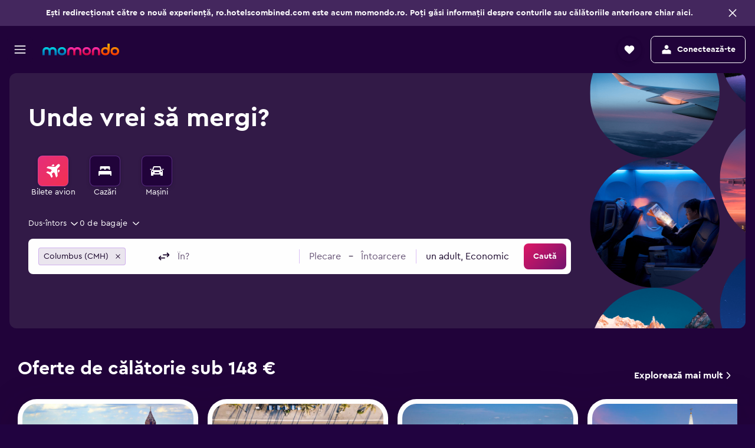

--- FILE ---
content_type: text/css
request_url: https://www.momondo.ro/frontier/assets/BIDMPj_5.css
body_size: -314
content:
/*! ui/seoCommon/destinationtiles/brands/momondo/DestinationTiles.less */.vJFP-container .vJFP-title.vJFP-mod-variant-text{margin-top:0;margin-bottom:12px;text-align:center;color:var(--color-uikit-global-text-secondary);font-size:20px;line-height:28px}@media (min-width: 640px){.vJFP-container .vJFP-title.vJFP-mod-variant-text{font-size:24px;line-height:32px}}@media (min-width: 768px){.vJFP-container .vJFP-title.vJFP-mod-variant-text{font-size:32px;line-height:40px}}.vJFP-container .vJFP-subtitle{color:var(--color-uikit-global-text-secondary);font-size:14px;line-height:20px;text-align:center;margin-top:0;margin-bottom:24px;opacity:.7}@media (min-width: 640px){.vJFP-container .vJFP-subtitle{font-size:20px;line-height:28px}}.vJFP-container .vJFP-text{color:var(--color-uikit-global-text-secondary);margin:0 auto 24px;text-align:center;max-width:90%}@media (min-width: 768px){.vJFP-container .vJFP-text{max-width:70%}}


--- FILE ---
content_type: text/css
request_url: https://www.momondo.ro/frontier/assets/B9eGxsqI.css
body_size: -131
content:
.c_Ny2{display:flex;flex-direction:row;align-items:center;justify-content:space-between;padding:12px;background:var(--color-elevation-super-surface);border-radius:0 0 var(--size-border-radius-small) var(--size-border-radius-small);position:relative;z-index:9990}.c_Ny2.c_Ny2-mod-sticky{position:fixed;width:100%;top:0;z-index:9999}.c_Ny2-left-content{display:flex;flex-direction:row;align-items:center;margin-right:12px;column-gap:8px;max-width:70%}body.flex-gap .c_Ny2-left-content>*:not(:last-child){margin-right:8px}.c_Ny2-close svg{fill:var(--color-foreground-white-static)}.c_Ny2-info{display:flex;flex-direction:column;color:var(--color-foreground-white-static)}.c_Ny2-install-button{padding:8px;background:var(--color-background-progress-default-stops-start-color);border-radius:var(--size-border-radius-medium);color:var(--color-background-progress-content);text-align:center}


--- FILE ---
content_type: text/javascript
request_url: https://www.momondo.ro/frontier/assets/itQuizcX.js
body_size: -157
content:
import{r as e}from"./CtG7qmzq.js";import{M as r}from"./Dmmh1VT-.js";const o='<svg xmlns="http://www.w3.org/2000/svg" viewBox="0 0 200 200" fill="currentColor"><path d="m181.37 86.21-45.76 33.26 17.5 53.72c1.06 3.41-1.59 6.29-4.55 6.29-.98 0-1.89-.3-2.8-.91L100 145.31l-45.76 33.26c-.91.61-1.82.91-2.8.91-2.95 0-5.61-2.88-4.55-6.29l17.5-53.72-45.76-33.26c-3.71-2.73-1.82-8.64 2.8-8.64h56.52l17.5-53.79c.68-2.2 2.65-3.26 4.55-3.26s3.79 1.06 4.55 3.26l17.5 53.79h56.52c4.62 0 6.52 5.91 2.8 8.64"/></svg>';function a(t){return e.createElement(r,Object.assign({key:"1c354833aafd1e03"},t,{svg:o}))}export{a as c};


--- FILE ---
content_type: text/javascript
request_url: https://www.momondo.ro/frontier/assets/DtcNg2QA.js
body_size: -298
content:
import{r}from"./CtG7qmzq.js";function s({callback:u,delay:t=2500}){const e=r.useRef(void 0);return r.useEffect(()=>()=>{e.current&&clearTimeout(e==null?void 0:e.current)},[]),r.useCallback(()=>{e.current&&clearTimeout(e==null?void 0:e.current),e.current=setTimeout(()=>{u()},t)},[u,t])}export{s as u};


--- FILE ---
content_type: text/javascript
request_url: https://www.momondo.ro/frontier/assets/CNWKQHg7.js
body_size: 870
content:
import{a as e,r as O,j as a}from"./CtG7qmzq.js";import{g as b}from"./q6YN3Rbz.js";import{s as I}from"./CpCL47A5.js";import{h as w,B as N,c as _,S as T,d as C,a as P}from"./CmGfPHuR.js";import{e as B,P as x,B as M,m as k,c as y,b as H}from"./DGYKpMYD.js";import{c as A}from"./TZxlEJie.js";import{u as v,T as U,L as V}from"./B2n1lQyP.js";import{u as R}from"./J4gAjvPx.js";function z(t){return w(t,(n,s)=>s.startsWith("aria-"))}const F=b("ui.business.libs.shared.ui-business-dialog.business-dialog.CANCEL_BUTTON"),W=b("ui.business.libs.shared.ui-business-dialog.business-dialog.CLOSE_BUTTON_ARIA_LABEL"),g=I("SN1c"),j=e.createContext(void 0),E=e.forwardRef((t,n)=>{const{children:s,trigger:o,isOpen:r,isOpenOnMount:f=!1,showClose:u=!1,onCancel:c,responsiveVariant:i=x.FULL_SCREEN,maxHeightPercents:l=90,...m}=t,d=e.useRef(null),[h,p]=e.useState(f),D=v();O.useImperativeHandle(n,()=>({contentRef:d}));const S=e.useMemo(()=>({contentRef:d}),[d]),L=()=>{c==null||c(),r===void 0&&p(!1)};return a.jsxs(j.Provider,{value:S,children:[o==null?void 0:o({onClick:()=>p(!0)}),a.jsxs(B,{animate:!0,visible:r??h,bodyLock:!0,onClose:()=>L(),responsiveVariant:i,maxHeightPercents:l,...m,children:[u&&a.jsx(B.Header,{closeAriaLabel:W()}),a.jsx("div",{ref:d,className:g("content",{"mod-close":u,"mod-bottom-sheet":i===x.BOTTOM_SHEET}),...A("business-dialog-content"),children:typeof s=="function"?s({onClose:()=>{D()&&p(!1)}}):s})]})]})});E.displayName="BusinessDialog";function is(t=!1){const n=H(),s=e.useContext(j);return n&&!t?{contentRef:n.bodyRef??void 0}:s??{}}function X(t,n){const s=R(),{children:o,onClick:r,disabled:f,testId:u,...c}=t,i=e.useRef(null),[l,m]=e.useState(!1),d=v();e.useImperativeHandle(n,()=>{var p;return(p=i.current)==null?void 0:p.ref.current});const h=()=>{m(!0),Promise.resolve(r()).finally(()=>{d()&&m(!1)})};return a.jsxs(N,{ref:i,spacing:T.BASE,theme:P.ACTION,onClick:h,disabled:f||l,...s(u?{"data-testid":u}:void 0),...c,children:[a.jsx("span",{className:g("label",{"mod-hide":l}),children:o}),a.jsx("span",{className:g("spinner",{"mod-show":l}),children:a.jsx(V,{height:20,width:20})})]})}function q({children:t=F(),onClose:n,focusOnMount:s=!0,testId:o,...r},f){const u=R(),c=e.useRef(null);return e.useImperativeHandle(f,()=>{var i;return(i=c.current)==null?void 0:i.ref.current}),e.useEffect(()=>{var i,l;s&&((l=(i=c.current)==null?void 0:i.ref.current)==null||l.focus())},[s]),a.jsx(N,{ref:c,spacing:T.BASE,variant:_.OUTLINE,onClick:n,...u(o?{"data-testid":o}:void 0),...r,children:t})}function G(t,n){const{children:s,className:o,noMargin:r}=t;return a.jsx("div",{ref:n,className:C(g("inner-content",{"mod-no-margin":r}),o),...A("business-dialog-inner-content"),children:s})}const J="p";function K(t,n){const{tag:s=J,id:o,padding:r,margin:f,media:u="responsive",size:c="m",weight:i,className:l,children:m,...d}=t;return a.jsx(M,{ref:n,padding:r,margin:f,children:a.jsx(U,{id:o,tag:s,media:u,size:c,weight:i,className:C(g("description"),l),...z(d),children:m})})}function Q(t,n){const{children:s,className:o}=t,{isMobileSize:r}=k(y.XS);return a.jsx("div",{ref:n,className:C(g("actions",{"mod-wide":!r}),o),children:s})}const as=Object.assign(E,{ActionBar:e.forwardRef(Q),ActionButton:e.forwardRef(X),Content:e.forwardRef(G),Title:B.Title,Description:e.forwardRef(K),CancelButton:e.forwardRef(q)});export{as as B,z as a,is as u};


--- FILE ---
content_type: text/javascript
request_url: https://www.momondo.ro/frontier/assets/DlXxkuxM.js
body_size: -294
content:
import{j as r}from"./CtG7qmzq.js";import{s}from"./CpCL47A5.js";import{a as n,b as c}from"./CoecYdxZ.js";const i=s("SC8H");function u({children:e}){return r.jsx("div",{className:i("&"),children:e})}const o=s("oPyg");function H(e){const{setActiveField:a,resetActiveField:t}=n(e.field);return r.jsx("div",{className:o("&"),onMouseEnter:a,onMouseLeave:t,children:r.jsx(c,{...e,placeholderWrapperComponent:l})})}function l({children:e}){return r.jsx("span",{className:o("placeholder"),children:e})}export{H,l as P,u as a};


--- FILE ---
content_type: text/javascript
request_url: https://www.momondo.ro/frontier/assets/2asb6juw.js
body_size: 491
content:
const __vite__mapDeps=(i,m=__vite__mapDeps,d=(m.f||(m.f=["assets/CpqvBIgA.css","assets/CPEiKCwf.css"])))=>i.map(i=>d[i]);
import{r as T,j as o,R as j}from"./CtG7qmzq.js";import{u as F}from"./DUxxgZ3t.js";import{p as v,_ as E}from"./B37WXvvX.js";import{g as b}from"./q6YN3Rbz.js";import{s as S}from"./CpCL47A5.js";import{E as R}from"./DGYKpMYD.js";import{C as V}from"./BUVZiqif.js";import{t as I}from"./TZxlEJie.js";import{V as C}from"./CrKF4R7e.js";import{g as L}from"./BHSNzWw1.js";import{u as N}from"./sXpSuTLX.js";const _=v(E),O=b("ui.searchforms.filtertagnotice.filter-tag-notice.FILTER_NOTICE");_(()=>Promise.resolve({}),__vite__mapDeps([0]));var x;r:for(const e of((x=j.getStore())==null?void 0:x.brands)||[])switch(e){case"hotelscombined":_(()=>Promise.resolve({}),__vite__mapDeps([1]));break r}const f=S("q3zo");function h({filterNames:e,frontDoor:i=!1,vertical:g="",compact:a,placeholder:n=!1,inlineCompact:l,inlineCompactWithoutIcon:m,inlinePlaceholder:c=!1,transparent:u=!1,noMargin:t=!1,darkText:s=!1,marginTop:r=!1}){const{visible:d}=T.useContext(V);if(!d||!e||e&&!e.length)return null;const p=i&&g===C.FLIGHTS;return o.jsx("div",{className:f("&",{"mod-fd":i,"mod-flights":p,"mod-compact":a,"mod-placeholder":n,"mod-inline-compact":l||m,"mod-inline-placeholder":c,"mod-transparent":u,"mod-no-margin":t,"mod-dark-text":s,"mod-margin-top":r}),...I("data-test-filter-tag-notice"),children:n||c?o.jsx("div",{className:f("placeholder")}):o.jsxs(o.Fragment,{children:[(a||l)&&!m&&o.jsx(R,{className:f("info-icon"),width:16,height:16}),O.incorporateComponents(e.length-1,o.jsx("span",{className:f("filters-text"),children:e.slice(0,2).join(", ")}))("span")]})})}function $({compact:e,placeholder:i,inlinePlaceholder:g,transparent:a,noMargin:n,darkText:l,frontDoor:m}){const{vertical:c,semFilterTags:u}=N(r=>{var d,p;return{vertical:(d=r==null?void 0:r.global)==null?void 0:d.vertical,semFilterTags:(p=r==null?void 0:r.global)==null?void 0:p.semFilterTags}}),{filterNames:t}=F(r=>(r==null?void 0:r.queryTagsData)??{}),s=L(u);return s!=null&&s.length?o.jsx("div",{children:o.jsx(h,{filterNames:s,compact:e,placeholder:i,inlinePlaceholder:g,frontDoor:m})}):t!=null&&t.length?o.jsx("div",{children:o.jsx(h,{filterNames:t,frontDoor:!0,vertical:c,transparent:a,noMargin:n,darkText:l})}):null}export{$ as F,h as a};


--- FILE ---
content_type: text/javascript
request_url: https://www.momondo.ro/frontier/assets/Bhu5Tuy2.js
body_size: 559
content:
import{j as e,r as L,g as n}from"./CtG7qmzq.js";import{s as h}from"./CpCL47A5.js";import{M as O,P as A}from"./CWvBIVei.js";import{S as y,a as D}from"./B4G5EoSM.js";import{i as P}from"./CgPJf6b4.js";import{I as T}from"./C7PNL5SY.js";import{C as _}from"./C_Q1zQUL.js";import{t as b}from"./TZxlEJie.js";const C=h("J1ju");function X({text:s,dimensions:r=24}){return s!=null&&s.length?e.jsx(T,{trigger:e.jsx("span",{className:C("icon"),children:e.jsx(P,{width:r,height:r,"aria-hidden":!0})}),children:s}):null}const{getBoolean:w}=n("fvg80owo3och"),{getNumber:F}=n("eayjzs49e71z"),{getNumber:G}=n("1g6orxh9wh4qy"),{getNumber:$}=n("22d0ifh0frga6"),o=h("gZxZ");var U=(s=>(s.STANDARD="standard",s.COMPRESSED="compressed",s.MARGINLESS="marginless",s.RESPONSIVE="responsive",s))(U||{}),V=(s=>(s.CENTERED="mod-align-centered",s.LEFT="mod-align-left",s))(V||{}),H=(s=>(s.STANDARD="mod-header-size-standard",s.SMALL="mod-header-size-small",s.MEDIUM="mod-header-size-medium",s.RESPONSIVE="mod-header-size-responsive",s))(H||{});const J="mod-spacing-";var Z=(s=>(s.NONE="none",s.XXXXLARGE="xxxxlarge",s.XLARGE="xlarge",s))(Z||{});const m=24,k="-section";function es({reference:s,id:r="",title:a,subtitle:d,showSeparator:c=!0,e2eId:N,size:l="standard",headerSize:t="mod-header-size-standard",presentation:u=A.NARROW,children:x,disabledMargins:E,separatorPresentation:f=D.DASH,headerAlign:p="mod-align-centered",headerExtra:j,tooltipText:i,spacing:I="xxxxlarge",TitleTag:v="h2",SubtitleTag:R="h5",fullWidthHeader:g}){const M=L.useMemo(()=>$(50)+G(50)+F(0),[]);return e.jsxs(_,{condition:!E,wrapper:S=>e.jsx(O,{presentation:u,baseMobileEdges:!0,children:S}),children:[e.jsx("span",{id:r,className:o("section-scroll-position"),style:{top:`-${M}px`}}),e.jsxs("section",{id:r?r+k:void 0,ref:s,className:o("&",`${J}${I}`,{"mod-content-visibility":w(!1),"mod-no-separator":!c,"mod-size-marginless":l==="marginless"}),...b(N),children:[a&&e.jsxs("div",{className:o("header"),children:[!!i&&e.jsx("div",{className:o("tooltip"),style:{height:m,width:m}}),e.jsx(v,{className:o("title",p,t,{"mod-full-width":g}),dangerouslySetInnerHTML:{__html:a}}),j,!!i&&e.jsx("div",{className:o("tooltip"),children:e.jsx(X,{text:i,dimensions:m})})]}),d&&e.jsx(R,{className:o("subtitle",p,t,{"mod-full-width":g}),dangerouslySetInnerHTML:{__html:d}}),e.jsx("div",{className:o("content",`content-${l}`,{"mod-content-no-margin":!a||t==="mod-header-size-small"}),children:x}),c&&e.jsx(y,{presentation:f})]})]})}export{H,Z as P,U as S,V as T,es as a};


--- FILE ---
content_type: text/javascript
request_url: https://www.momondo.ro/frontier/assets/BfTdNLXo.js
body_size: -247
content:
import{j as i}from"./CtG7qmzq.js";import{g as a}from"./q6YN3Rbz.js";import{A as e}from"./DzWG3URa.js";import{t as m}from"./TZxlEJie.js";import{m as n}from"./CWvBIVei.js";import{D as c}from"./DGYKpMYD.js";const f=a("ui.searchforms.searchforms.ERROR_DIALOG_HEADING");function g({heading:r=f(),error:t,htmlMessage:o,onClose:s}){return i.jsx(e,{visible:!!t&&!(Array.isArray(t)&&t.length===0),direction:c.FROM_TOP,testAttributes:m("data-test-search-form-error-dialog"),onClose:s,heading:r,message:t,htmlMessage:o,isErrorDialog:!0,hasButton:!0})}const E=n(g);export{E as M};


--- FILE ---
content_type: text/javascript
request_url: https://www.momondo.ro/frontier/assets/Be4BGOZe.js
body_size: -62
content:
import{j as e,g as c}from"./CtG7qmzq.js";import{s as S}from"./CpCL47A5.js";import{u as g}from"./hpY5TtgF.js";import{d as p,V as i}from"./CrKF4R7e.js";import{n as a,o as n}from"./C8D2WRS8.js";const{getString:I}=c("inwqntugoqlk"),{getString:j}=c("1v2mcfwyr7eyq"),r=S("c4Nju");function E({showLoader:o=!1,responsiveTwoBlocks:s=!1,minWidth:l,children:m,size:d}){const u=g(o),f=p(),t=k(f,d);return e.jsx(e.Fragment,{children:u?e.jsxs("div",{className:r("&"),style:{minWidth:l},children:[e.jsx(a,{className:r("block",t),borderRadius:n.MEDIUM}),s&&e.jsx(a,{className:r("block",t,"second"),borderRadius:n.MEDIUM})]}):m})}function k(o,s){return s?`mod-size-${s}`:o===i.CARS?`mod-size-${I("large")}`:o===i.FLIGHTS?`mod-size-${j("large")}`:"mod-size-large"}export{E as I};


--- FILE ---
content_type: text/javascript
request_url: https://www.momondo.ro/frontier/assets/mtrN78wq.js
body_size: -413
content:
import{a}from"./C-kUq9_r.js";const o=a("@r9/kameleon-icons/fill/utilities/camera-na.svg","default");export{o as i};


--- FILE ---
content_type: text/javascript
request_url: https://www.momondo.ro/frontier/assets/ChMBVFCw.js
body_size: 226
content:
import{r as i,g as A}from"./CtG7qmzq.js";import{A as m}from"./DGYKpMYD.js";import{l as C}from"./tsIaTvyT.js";import{u as v}from"./CplnMXk7.js";import{u as y,K as D}from"./C8D2WRS8.js";const g="/i/api/alerts/v2",I=()=>`${g}/create`,S=()=>`${g}/create/guest`,z=e=>`${g}/${e}`,{getBoolean:M}=A("2ihvhhxv053mq"),{getBoolean:w}=A("3va0nczqn40g0"),K=()=>M()?"mweb":w()?"tweb":"web";function L(){const{getState:e}=v(r=>({vertical:r.global.vertical,pageType:r.global.analytics.pageId,subPageType:r.global.analytics.subPageId??""}));return i.useCallback(()=>({...e(),platform:K()}),[e])}const f=e=>e.errors!==void 0||e.url!==void 0;function q(e){const r=y(),s=D(),u=L(),a=i.useMemo(()=>new m,[]),P=i.useCallback((c,o)=>{const t={...c,countryCode:r,currencyCode:s,notificationTypes:["EMAIL"],alertCreationSource:{...u(),eventType:o}};return e().then(l=>a.createKapiClient(l).postJson(I(),{alert:t}).then(n=>f(n)?{error:!0,localizedErrorMessage:n.errors[0].localizedDescription}:{alert:n.alert})).catch(l=>(C.error(l,"createPriceAlert"),{error:!0}))},[a,r,s,u,e]),b=i.useCallback((c,o,t,l=!1,n)=>{const E={...c,countryCode:r,currencyCode:s,notificationTypes:["EMAIL"],alertCreationSource:{...u(),eventType:o}};return e().then(d=>a.createKapiClient(d).postJson(S(),{alert:E,email:t,notificationOptIn:l,regurl:n}).then(p=>f(p)?{error:!0,localizedErrorMessage:p.errors[0].localizedDescription}:{alert:p.alert})).catch(d=>(C.error(d,"createAnonPriceAlert"),{error:!0}))},[a,r,s,u,e]),h=i.useCallback(c=>e().then(o=>a.createKapiClient(o).delete(z(c),{}).then(t=>f(t)?{error:!0,localizedErrorMessage:t.errors[0].localizedDescription}:t.success?{error:!1,alertId:t.alertId}:{error:!0})).catch(o=>(C.error(o,"deletePriceAlert"),{error:!0})),[a,e]);return{createLoggedInPriceAlert:P,createAnonPriceAlert:b,deletePriceAlert:h}}export{q as u};


--- FILE ---
content_type: text/javascript
request_url: https://www.momondo.ro/frontier/assets/BUMpU9xt.js
body_size: -297
content:
import{i as n}from"./wLIQ5Bp-.js";function o(r,p,s,e,u){if(n(r))return"";const i=[];return u&&i.push(`caller=${u}`),p>0&&i.push(`width=${p}`),s>0&&i.push(`height=${s}`),i.push(`crop=${!!e}`),i.push(`url=${r}`),`/h/run/api/image?${i.join("&")}`}export{o as i};


--- FILE ---
content_type: text/javascript
request_url: https://www.momondo.ro/frontier/assets/ClKaNywU.js
body_size: -318
content:
var S=(M=>(M.ECONOMY="e",M.PREMIUM_ECONOMY="p",M.BUSINESS="b",M.FIRST="f",M.STUDENT="s",M.MIXED="m",M))(S||{});export{S as F};


--- FILE ---
content_type: text/javascript
request_url: https://www.momondo.ro/frontier/assets/BoGsNOhR.js
body_size: -355
content:
import{a as i}from"./C-kUq9_r.js";const e=i("@r9/kameleon-icons/fill/utilities/city.svg","default");export{e as i};


--- FILE ---
content_type: text/javascript
request_url: https://www.momondo.ro/frontier/assets/CSOAGp-i.js
body_size: 2096
content:
import{r as B,j as i,g as T}from"./CtG7qmzq.js";import{M as b,C as y,a as N,b as H}from"./I1V_lsk5.js";import{M as V}from"./CuvSFfU_.js";import{s as w}from"./CpCL47A5.js";import{s as z}from"./C-PvZVJx.js";import{E as G}from"./tsIaTvyT.js";import{S as P,A as h,E as Q}from"./D_jzfB-M.js";import{g as X,S as Y,a as $,U as q,b as J,F as K,c as Z,d as W,e as tt,f as it}from"./DixTuJPd.js";import{c as ot}from"./C8D2WRS8.js";import{A as rt,B as mt,a as U}from"./0eruIC6C.js";import{L as pt,n as et,h as st,c as nt}from"./DGYKpMYD.js";import{B as at}from"./C3nNPXgh.js";import{S as r,L as lt}from"./DMCbPB9y.js";import"./Cjmk4up9.js";import"./C7PNL5SY.js";import"./q6YN3Rbz.js";import"./sXpSuTLX.js";import"./GO7JdAHa.js";import"./CVVaYeci.js";import"./DXJW_M1Y.js";import"./BLSFqofI.js";import"./B2n1lQyP.js";import"./CmGfPHuR.js";import"./J4gAjvPx.js";import"./TZxlEJie.js";import"./C-kUq9_r.js";import"./DXQKKlI8.js";import"./wLIQ5Bp-.js";import"./DUM3PN17.js";import"./B37WXvvX.js";import"./DXmTKHbs.js";import"./D-7Z75Su.js";import"./D6xfcQ8M.js";import"./D5k2lr6p.js";import"./CWvBIVei.js";import"./XGJ524PZ.js";import"./CrKF4R7e.js";import"./CkcfK_KT.js";import"./C7593lyY.js";import"./CWMhPavP.js";import"./CRTxfbUx.js";import"./mtrN78wq.js";import"./RDtYilEW.js";import"./Ddp7UtL9.js";import"./C88vJMbF.js";import"./VhJc0cQN.js";import"./sEh1gKu6.js";import"./B8ZgEJQQ.js";import"./Bv8dOoKm.js";import"./DCM1qxrz.js";import"./BeVQLSlW.js";import"./B9mkipks.js";import"./CllsCnA_.js";import"./D8d3xydR.js";import"./Ce5fAH0r.js";import"./ClKaNywU.js";import"./CSItPt1_.js";import"./Ca9eeqst.js";import"./CYsN_tLV.js";import"./Bz9d4WbO.js";import"./BsmVKkBd.js";import"./dHectFom.js";import"./BO77gBT8.js";import"./pjcx7Z80.js";import"./CM7nxsP1.js";import"./CX7S32lc.js";import"./Bb35RYst.js";import"./BvKRM6A1.js";import"./DVYdme3K.js";import"./BoGsNOhR.js";import"./Bn_DhKXW.js";import"./Y0TV7mAb.js";import"./C5sA1LSI.js";import"./nSGl7fnw.js";import"./BzAOm91v.js";import"./CvsdFe1D.js";import"./DVwS9ImD.js";import"./DHv3dHXb.js";import"./DucmLo81.js";import"./BNYhkj2-.js";import"./CgPJf6b4.js";import"./CJkgRrYM.js";import"./DzDDHVfc.js";import"./DUxxgZ3t.js";import"./DMeZF_39.js";import"./Bbr0U80m.js";import"./BMwNhUNR.js";import"./DQ4FOD_z.js";import"./5qJOEPKi.js";import"./Bhu5Tuy2.js";import"./B4G5EoSM.js";import"./C_Q1zQUL.js";import"./Cp_-DrZg.js";import"./Cd00kvTk.js";import"./DwNV_Dz0.js";import"./Bge--euS.js";import"./CRLR-gaA.js";import"./D9G0UbV4.js";import"./Bu8MVzeX.js";import"./DQmWgcgR.js";import"./BaacfhOJ.js";import"./DzBMlExi.js";import"./C3H8R7wY.js";import"./6Y_AREFa.js";import"./qQbGikcb.js";import"./D8YFz5Jd.js";import"./B5LOA2QB.js";import"./BsXj1HcK.js";import"./CpMo1MGn.js";import"./DBi6bmtI.js";import"./BB0rlPpW.js";import"./DVBPHO2h.js";import"./x05gteGs.js";import"./1WM-LaxL.js";import"./D64xg_oS.js";import"./BRU0ZrQg.js";import"./DY5sXnzv.js";import"./X2M9S9N9.js";import"./DfTpbRYZ.js";import"./BL3k-jMP.js";import"./DyUITx_P.js";import"./pT8IFBCr.js";import"./BknDYpKE.js";import"./DD42Va3F.js";import"./B8gcO7mE.js";import"./WKYEZKp3.js";import"./C4w_vneX.js";import"./CCBnbP-z.js";import"./CZeZtZag.js";import"./CheXzrSH.js";import"./jQYC0R6J.js";import"./C-tnhbN8.js";import"./BNqoUtRI.js";import"./BF3uqs0c.js";import"./C68ZInjw.js";import"./ulo-ZaAH.js";import"./Trvd4Qil.js";import"./DbIsXSIM.js";import"./Dmk_JT1p.js";import"./ChS7yG13.js";import"./DUkNKICR.js";import"./C4R3Hv8p.js";import"./D6ESL9zR.js";import"./ghrOAvCs.js";import"./CRZ-uaIJ.js";import"./EafTbbnH.js";import"./CGiDYxzs.js";import"./C1Bkokhv.js";import"./D8GVB1XC.js";import"./BGI0-CW9.js";import"./z3-FJwqD.js";import"./D09j6a0Z.js";import"./BazWyKWW.js";import"./BLZfSIRf.js";import"./2GY4YYOX.js";import"./-EExPVPh.js";import"./R3I0fCaX.js";import"./DIYprA-D.js";import"./CsCziHc4.js";import"./CQo_-Rc6.js";import"./d74R903i.js";import"./Dj2Vo9z5.js";import"./DvLGnwlg.js";import"./7NNkM30w.js";import"./D_nNzc24.js";import"./CLS_YoWq.js";import"./CTYeZVvA.js";import"./CHRj9c2V.js";import"./Bu1mCxUg.js";import"./CLtOiH1e.js";import"./Ddw8wzXB.js";import"./Bg9SWlNO.js";import"./l2iExtGu.js";import"./CXDpumUw.js";import"./C7nkHTca.js";import"./CeRLryDJ.js";const j=w("MAwm");function ct({content:o,header:t,noWrapper:l,spacing:n,type:A}){var f,E,S,C;const{displayMessageActions:d,openLinkAction:s}=o,e=B.useMemo(()=>X(d),[d]),m=ot();B.useEffect(()=>{m.impression(e)},[e,m]);function R(){const g=s==null?void 0:s.vestigo;g&&m.click(g.eventObject||"displayMessage",g)}const c=s==null?void 0:s.link;return i.jsx(G,{children:i.jsx(P,{ariaLabel:(f=t==null?void 0:t.content)==null?void 0:f.title,action:(E=t==null?void 0:t.content)==null?void 0:E.action,noWrapper:l,spacing:n??h.BOTTOM_SMALL,type:A,children:i.jsx(rt,{...At(o.messageType),variant:mt.FILLED,title:(S=t==null?void 0:t.content)==null?void 0:S.title,children:i.jsx(at,{title:(C=t==null?void 0:t.content)==null?void 0:C.title,children:i.jsxs("span",{className:j("&"),children:[i.jsx("span",{className:j("content"),dangerouslySetInnerHTML:{__html:z(o.text)}}),(c==null?void 0:c.localizedText)&&i.jsx("span",{className:j("link"),children:i.jsx(pt,{href:c.url.url,onClick:R,weight:et.REGULAR,target:c.linkTarget,children:c.localizedText})})]})})})})})}function At(o){const t={info:{level:U.INFO},warning:{level:U.WARNING},emergency:{level:U.NEGATIVE}};return o?t[o]:t.info}const{getBoolean:M}=T("187gul80bn56a"),{getBoolean:gt}=T("1imox0itfdm3t"),{getBoolean:Lt}=T("2kv82e83mlkb6"),{getBoolean:Rt}=T("1ffjzdvpg23fs");function v({noWrapper:o,spacing:t,type:l,unit:n,fromSource:A}){var f,E,S,C,g,O,k,I;const s=st()<nt.S,{header:e,content:m,style:R}=n||{},c=Rt(!1);if(!m||!R)return null;switch(R){case r.CARD:const{actions:x,background:_,button:p}=m,L=e==null?void 0:e.content,a=((f=p==null?void 0:p.actions)==null?void 0:f.tapOrClick)||(x==null?void 0:x.tapOrClick),F=(C=(S=(E=p==null?void 0:p.actions)==null?void 0:E.tapOrClick)==null?void 0:S.link)==null?void 0:C.linkAction,u=(L==null?void 0:L.title)||"",D=W((p==null?void 0:p.actions)||x);return i.jsx(P,{noWrapper:o,spacing:t,type:l,ariaLabel:u,title:s?u:"",children:i.jsx(b,{imageSrc:it(_==null?void 0:_.image),presentation:H.FULL,variant:N.HERO,fluidity:y.STRETCH,clickOutUrl:(O=(g=a==null?void 0:a.link)==null?void 0:g.url)==null?void 0:O.url,clickOutBlank:tt((k=a==null?void 0:a.link)==null?void 0:k.linkTarget)||((I=a==null?void 0:a.link)==null?void 0:I.linkAction)===lt.EXPLORER,trackImpression:!0,useImagePlaceholder:!0,vestigo:{...D,payload:{...D.payload,type:"hero-item",name:u}},crop:c,children:i.jsx(V,{title:s?"":u,buttonStretch:s,buttonText:p==null?void 0:p.title,linkAction:F,children:L==null?void 0:L.description})})});case r.HALF_CARD_LIST:case r.QUARTER_CARD_LIST:case r.BOX_LIST:case r.ILLUSTRATION_CARD_CAROUSEL:return i.jsx(Z,{noWrapper:o,spacing:t,header:e,content:m,type:l,style:R,fromSource:A});case r.CAROUSEL:case r.HALF_CARD_CAROUSEL:case r.QUARTER_CARD_CAROUSEL:case r.QUARTER_CARD_CAROUSEL_WITH_PADDING:case r.TALL_QUARTER_CARD_CAROUSEL:return i.jsx(K,{noWrapper:o,spacing:t,header:e,content:m,type:l,fromSource:A});case r.SEARCH_CARD_CAROUSEL:return i.jsx(J,{noWrapper:o,spacing:t,header:e,content:m,type:l,animate:M(!1),priceLoaderEnabled:Lt(!1),placeholderTextEnabled:gt(!1),fromSource:A});case r.UPCOMING_TRIPS:return i.jsx(q,{noWrapper:o,spacing:t,header:e,content:m,type:l,animate:M(!1),fromSource:A});case r.DISPLAY_MESSAGE:return i.jsx(ct,{content:m,noWrapper:o,spacing:t,header:e,type:l});case r.SOCIAL_PROOF_CARD:return i.jsx($,{content:m,loading:n==null?void 0:n.loading});case r.SOCIAL_PROOF_CAROUSEL:return i.jsx(Y,{content:m,loading:n==null?void 0:n.loading})}return null}function Br(o){return o.fromSource?i.jsx(v,{...o}):i.jsx(Q,{children:i.jsx(v,{...o})})}export{Br as default};


--- FILE ---
content_type: text/javascript
request_url: https://www.momondo.ro/frontier/assets/Cdv7VuJf.js
body_size: -29
content:
import{r as l}from"./CtG7qmzq.js";import{r as m,f as d}from"./tsIaTvyT.js";var a={},u;function S(){if(u)return a;u=1;var o=m,c=function(){function i(e,t){this._vestigo=e,this.eventName=t}return i.prototype.setSendImmediately=function(e){return this._vestigo.setSendImmediately(e),this},i.prototype.track=function(e,t,r,n){this._vestigo.structuredEvent({eventName:this.eventName,eventObject:e,eventValue:t,payload:r},n)},i.prototype._trackSimple=function(e,t,r,n,s){r===void 0&&(r=""),this.track(e,t,{eventAction:r,eventContext:n},s)},i}(),h=function(i){o.__extends(e,i);function e(t){return i.call(this,t,"share")||this}return e.prototype.log=function(t,r,n){if(typeof n=="object"){var s=n||{},p=s.socialNetwork,v=s.sharedUrl,f=s.subPageType;this.track("","share",{componentId:t,respos:r,network:p,uri:v},f)}else this.track("","share",{componentId:t,respos:r},n)},e.prototype.open=function(t,r,n){this.track("","open",{componentId:t,respos:r},n)},e}(c);return a.Share=h,a}var k=S();function N(){const o=d();return l.useMemo(()=>y(o),[o])}function y(o){return o?new k.Share(o):null}export{N as u};


--- FILE ---
content_type: text/javascript
request_url: https://www.momondo.ro/frontier/assets/BWWzY_9n.js
body_size: 3106
content:
import{j as e,r as o,g as G}from"./CtG7qmzq.js";import{w as fe,S as je}from"./Dri26wrR.js";import{u as ge}from"./BcZ-ijDJ.js";import{s as P}from"./CpCL47A5.js";import{d as De}from"./CmGfPHuR.js";import{Y as ae,c as ve}from"./C7PNL5SY.js";import{b as Se,D as X}from"./C26uHWaT.js";import{i as re,z as ne,B as Y}from"./DGYKpMYD.js";import{T as w,i as Ee}from"./B2n1lQyP.js";import{a as be,b as We,c as Te,W as Fe,u as ie,d as oe,e as ye,f as ze,h as we,i as Ae,j as ke,k as Re,l as Ie,m as Ne,n as _e,o as Oe,p as Pe,q as Ce}from"./B0ljFLnN.js";import{u as U}from"./J4gAjvPx.js";import{e as Me,a6 as Le,a7 as He,p as Ve,a8 as Be,P as K,n as q}from"./C8D2WRS8.js";import{g as C}from"./q6YN3Rbz.js";import{a as Ge}from"./GO7JdAHa.js";import{g as Ue}from"./DQ4FOD_z.js";import{u as $e}from"./14P6JZc2.js";import{a0 as Ze}from"./BO77gBT8.js";import{u as Xe}from"./s6CF8cek.js";import{i as J}from"./wLIQ5Bp-.js";import{i as Ye}from"./BYaT6inC.js";import{e as Ke,i as qe,j as Je}from"./CkcfK_KT.js";import{F as Qe}from"./Ce5fAH0r.js";import{u as ce}from"./EafTbbnH.js";import{g as O}from"./C7593lyY.js";function et({children:t,...s}){const a=ge();return e.jsx(je,{shared:!0,...s,children:a&&t})}const Gt=fe(et);function tt({children:t}){return e.jsx(e.Fragment,{children:t})}function le({startFrom:t,startTo:s,startHour:a,startMinute:c,dateFormat:l,endFrom:r,endTo:d,endHour:m,endMinute:u,verticalDivider:g,horizontalDivider:p,timeUpperCase:f,dateWrapper:E,flexWrapper:j,timeWrapper:D,getFlexDisplayValue:h,dateTimeWrapper:v=tt}){if(!t)return null;const F=!O(a)&&!O(m)?p:g;return e.jsxs(e.Fragment,{children:[e.jsxs(v,{action:"startDate",children:[e.jsx(Q,{dateFormat:l,from:t,to:s,wrapper:E,flexWrapper:j,getFlexDisplayValue:h}),O(a)?e.jsx(ee,{hour:a,minute:c,horizontalDivider:p,upperCase:f,wrapper:D}):null]}),r?e.jsxs(e.Fragment,{children:[F||" - ",e.jsxs(v,{action:"endDate",children:[e.jsx(Q,{dateFormat:l,from:r,to:d,wrapper:E,flexWrapper:j,getFlexDisplayValue:h}),O(m)?e.jsx(ee,{hour:m,minute:u,horizontalDivider:p,upperCase:f,wrapper:D}):null]})]}):null]})}function Q({from:t,to:s,wrapper:a=o.Fragment,flexWrapper:c=({children:d})=>e.jsxs(e.Fragment,{children:[" ",d]}),getFlexDisplayValue:l=We,dateFormat:r="shortDate"}){const d=be(t,s);return e.jsxs(a,{children:[Ke(d,ce()[r],!0),t&&s&&e.jsx(c,{children:l(Te(t,s)??Qe.EXACT_DATES)})]})}function ee({hour:t,minute:s,horizontalDivider:a,upperCase:c=!1,wrapper:l=({children:r})=>e.jsxs(e.Fragment,{children:[a||e.jsx(e.Fragment,{children:", "}),r]})}){const{shortHour:r,shortTime:d}=ce();return e.jsx(l,{children:qe(s?Je(t,s):t,s?d:r,c,s?d:void 0)})}const{getBoolean:st}=G("4wyv3vgtwd2u"),S=P("eOPv"),de=o.createContext(void 0);function Ut({children:t,onClick:s,title:a,datesComponent:c=le,...l}){const r=st(),d=l.startHour!==void 0||l.endHour!==void 0,m=e.jsx("span",{className:S("horizontal-divider")}),u=U();return e.jsx(de.Provider,{value:s,children:e.jsx("div",{className:S("&",{"mod-separate-fields":r}),children:e.jsxs("div",{className:S("content"),children:[e.jsxs(rt,{onClick:s,className:S("title-section"),...u("data-test-wizard-desktop-search-summary-title"),children:[e.jsx("div",{className:S("icon"),children:e.jsx(ae,{width:20,height:20})}),e.jsx(w,{variant:"body",size:"m",weight:"emphasis",ellipsis:!0,children:a})]}),e.jsx(ve,{condition:!d,wrapper:g=>e.jsx(at,{children:g}),children:e.jsx(c,{dateFormat:"tinyDayOfWeekDate",dateWrapper:ot,flexWrapper:ct,getFlexDisplayValue:nt,verticalDivider:e.jsx(e.Fragment,{}),horizontalDivider:m,dateTimeWrapper:d?it:me,...l})}),t]})})})}function at({children:t}){return e.jsx("div",{className:S("wrapper"),children:t})}function ue({children:t,className:s,wrapped:a,...c}){return e.jsx(ne,{className:De(S("field",{"mod-wrapped":a}),s),...c,children:t})}function rt({children:t,...s}){return e.jsx(ue,{...s,wrapped:!0,children:t})}function nt(t){var s;return(s=Fe.get(t))==null?void 0:s()}function me({children:t,action:s,wrapped:a}){const c=U(),l=Se(),r=o.useContext(de);return e.jsx(ue,{className:S("date-time"),onClick:re(d=>s?l({calendarContentVisible:!0,activeSelectionField:s==="startDate"?X.FROM_DATE:X.TO_DATE}):r==null?void 0:r(d)),wrapped:a,...c([{"data-test-wizard-desktop-search-summary-date-time":s}]),children:t})}function it({children:t,...s}){return e.jsx(me,{...s,wrapped:!0,children:t})}function ot({children:t}){return e.jsx("div",{className:S("date"),children:t})}function ct({children:t}){return e.jsx(w,{variant:"label",size:"xs",children:t})}const{getString:lt}=G("bd453bibrisl"),dt=C("ui.ai-core.ai-search.ai-search.WIZARD_TEXT_INPUT_PLACEHOLDER"),H=P("h-tU"),V=28,ut=120;function mt({starterTemplatesComponent:t,onFocus:s,onChange:a,componentRef:c,presentation:l,inputRef:r,focusOnMountTimeout:d,datePickerButtonComponent:m,onDatePickerClick:u,value:g,onSubmit:p}){const{setPreviousFocusableItem:f}=ie(),E=oe(),{trackClick:j,trackLogAction:D}=Me(),{ref:h,value:v,handleChange:F,inputDisabled:A,hasValue:y,handleStarterTemplateClick:W,showManualControls:N}=ye(g,r),_=Ge(),k=o.useRef(null),R=t&&!y;o.useEffect(()=>()=>{_(Ue(void 0))},[_]),o.useEffect(()=>{const n=h.current,x=()=>{n&&(n.style.height=V+"px",n.style.height=Math.min(Math.max(n.scrollHeight,V),ut)+"px")};return setTimeout(x,0),n==null||n.addEventListener("input",x),()=>{n==null||n.removeEventListener("input",x)}},[h]),o.useEffect(()=>{const n=R&&k.current?k.current:h.current;f==null||f(n)},[R,f,h]);const I=o.useCallback(n=>{j("ai-searchform",{eventValue:"submit"}),D(Le.ActionType.AI,"ai-searchform",{eventValue:"submit"}),p==null||p(n)},[j,D,p]),M=o.useCallback(n=>{var x,i;F(n),(i=(x=r==null?void 0:r.current)==null?void 0:x.setValue)==null||i.call(x,n.target.value),a==null||a(n.target.value)},[F,r,a]),L=o.useCallback((n,x)=>{n.preventDefault(),W(n,x),a==null||a(x.localizedPrefilledText)},[W,a]);return e.jsx(ze,{name:"query-input",id:lt(),textAreaRef:h,value:v,focusOnMount:!0,focusOnMountTimeout:d,onFocus:s,componentRef:c,textAreaHeight:V,placeholder:dt(),onChange:M,disabled:A,presentation:l,onSubmit:I,bottomContent:e.jsxs("div",{className:H("submit-row"),children:[R&&e.jsx(t,{lastItemRef:k,onClick:L,presentation:E==="search-dialog"?"default":"alt",height:48}),m&&N?e.jsx(m,{onClick:u}):null,e.jsx("div",{className:H("error"),children:e.jsx(we,{})}),e.jsx("div",{className:H("button"),children:e.jsx(Ae,{size:48,disabled:!y,onClick:re(()=>{var n;return I(((n=h.current)==null?void 0:n.value)||"")})})})]}),loader:pt})}function pt(){return e.jsx(ke,{position:"top"})}const te=P("cvGG"),ht=1,xt=-4;function $t({starterTemplatesComponent:t,focusOnMountTimeout:s,datePickerButtonComponent:a,value:c,onSubmit:l}){const r=oe(),{getSearches:d}=Re(),[m,u]=o.useState(!1),[g,p]=o.useState(J(c)),[f,E]=o.useState(()=>!!d().length),j=o.useRef(null),D=o.useRef(null),h=o.useRef(null),[v,F]=o.useState(!1),{nextFocusableItemRef:A,previousFocusableItemRef:y,firstFocusableItemRef:W}=ie(),{width:N}=Ze(j);$e([h,j],()=>u(!1),"mousedown"),o.useEffect(()=>{function i(){u(!1)}return window.addEventListener("resize",i),()=>window.removeEventListener("resize",i)},[]);const _=o.useCallback((i,z,he,xe)=>{var $,Z;const{positioning:b}=He(he,xe,Ve.BOTTOM_LEFT,void 0,xt,!1,!1);return!(($=b==null?void 0:b.transform)!=null&&$.x)||!((Z=b==null?void 0:b.transform)!=null&&Z.y)?{}:{transform:`translate(${b.transform.x}px, ${b.transform.y}px)`}},[]),k=o.useCallback(i=>{var z;p(!1),(z=D.current)==null||z.setValue(i),u(!1)},[]),R=i=>{var z;i||((z=D.current)==null||z.focus(),E(!1))},{isReady:I}=Xe();o.useEffect(()=>{F(m&&g&&f&&I)},[f,g,I,m]);const M=()=>v?"desktop-elevated-flat-bottom":m?"desktop-elevated":"desktop-flat",L=(...i)=>{u(!1),l==null||l(...i)},n=o.useRef(null),x=()=>{var i;v&&((i=W==null?void 0:W.current)==null||i.focus())};return e.jsxs(e.Fragment,{children:[e.jsx(mt,{inputRef:D,componentRef:j,starterTemplatesComponent:t,onFocus:()=>u(!0),onChange:i=>p(J(i)),presentation:M(),focusOnMountTimeout:s,datePickerButtonComponent:a,onDatePickerClick:()=>u(!1),value:c,onSubmit:L}),e.jsx("div",{ref:n,tabIndex:v?0:-1,onFocus:x}),e.jsx(Be,{handleRef:j,contentRef:h,visible:v,onNextFocus:()=>{var i;u(!1),(i=A==null?void 0:A.current)==null||i.focus()},onPreviousFocus:()=>{var i;(i=y==null?void 0:y.current)==null||i.focus()},customPositionStyle:_,layer:r==="search-dialog"?K.MODAL_DROPDOWN:K.DROPDOWN,children:e.jsx("div",{className:te("&",{[`mod-elevation-context-${r}`]:r!=="base"}),ref:h,style:N?{width:N+ht*2}:void 0,children:e.jsx("div",{className:te("content"),children:e.jsx(Ie,{onClick:k,onClickClear:R,firstFocusableItemRef:W})})})}),e.jsx(Ne,{})]})}const{getBoolean:se}=G("4wyv3vgtwd2u"),ft=C("ui.ai-core.ai-search.ai-search.WIZARD_DESKTOP_SEARCH_DIALOG_HEADING"),Zt=300,pe={bottom:"large"},jt={...pe,top:"small"};function Xt({children:t,dialogComponent:s}){return e.jsx(_e,{children:e.jsx(s,{noInitialWrapperFocus:!0,detached:!0,getIsValidState:()=>!0,children:e.jsxs(Oe,{elevation:"search-dialog",children:[se()?e.jsx(w,{variant:"header",size:"s",children:ft()}):null,e.jsxs(Y,{margin:se()?jt:pe,children:[t,e.jsx(Y,{margin:{top:"small"},children:e.jsx(Pe,{iconSize:12})})]})]})})})}const gt=C("ui.ai-core.ai-search.ai-search.WIZARD_SUMMARY_ROOMS"),Dt=C("ui.ai-core.ai-search.ai-search.WIZARD_SUMMARY_TRAVELERS"),T=P("m9_x");function Yt({title:t,onClick:s,startDateFrom:a,endDateFrom:c,startDateTo:l,endDateTo:r,datesComponent:d=le,travelerCount:m,roomCount:u,driverAge:g,disabled:p,rowSpacing:f="xsmall",...E}){const j=U();return e.jsx("div",{className:T("&"),...j("data-test-wizard-search-summary"),children:e.jsxs(ne,{className:T("inner"),onClick:s,children:[e.jsx("div",{className:T("icon"),children:e.jsx(ae,{width:16,height:16})}),e.jsx("div",{className:T("content"),children:t?e.jsxs(e.Fragment,{children:[e.jsx(w,{variant:"body",size:"m",weight:"emphasis",ellipsis:!0,children:t}),e.jsxs("div",{className:T("row",`mod-spacing-${f}`),children:[e.jsx(w,{variant:"label",size:"s",children:e.jsx(d,{startFrom:a,startTo:l,endFrom:c,endTo:r,...E})}),e.jsx(B,{icon:Ye,content:u,ariaLabel:gt(u)}),e.jsx(B,{icon:Ee,content:m,ariaLabel:Dt(m)}),e.jsx(B,{content:g,showSeparator:!0})]})]}):e.jsxs(e.Fragment,{children:[e.jsx(q,{width:"100%",height:18}),e.jsx(q,{width:"50%",height:18})]})}),e.jsx(Ce,{disabled:p,"aria-label":t})]})})}function B({icon:t,content:s,ariaLabel:a,showSeparator:c}){return s?e.jsxs(w,{variant:"label",size:"s",className:T("extra",{"mod-separator":c}),"aria-label":a,children:[t?e.jsx(t,{className:T("extra-icon"),width:12,height:12,"aria-hidden":!0}):null,s]}):null}function Kt(){const[t,s]=o.useState(!1);return{inputDisabled:t,disable:()=>s(!0),enable:()=>s(!1)}}export{Zt as D,Ut as W,Xt as a,$t as b,Gt as c,Yt as d,le as e,rt as f,at as g,ue as h,Kt as u};
